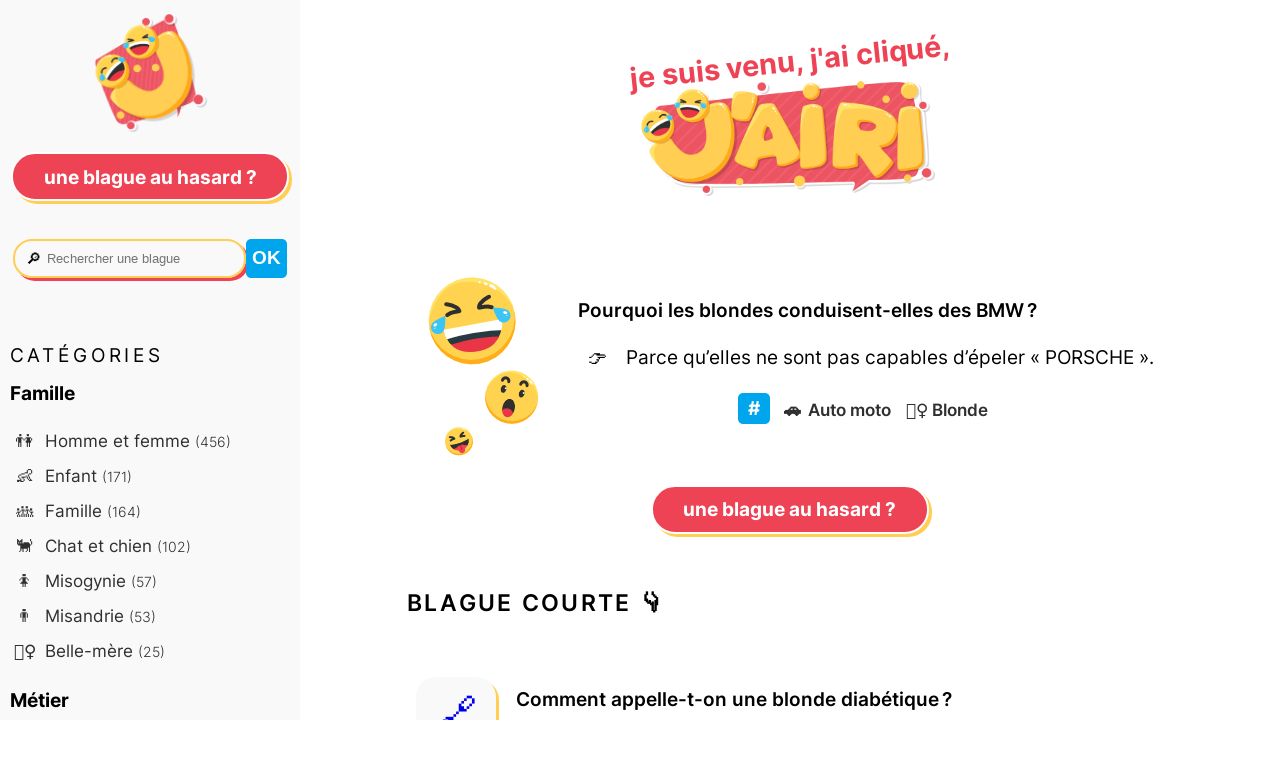

--- FILE ---
content_type: text/html; charset=utf-8
request_url: https://jairi.fr/blague/1255/pourquoi-les-blondes-conduisent-elles-des-bmw
body_size: 3343
content:



<!DOCTYPE html>
<html lang="fr">
<head>
  <meta charset="UTF-8">
  <meta name="viewport" content="width=device-width">

  <link rel="stylesheet" href="/static/CACHE/css/output.54f83712e65b.css" type="text/css">
  <link rel="shortcut icon" type="image/x-icon" href="/static/favicon.ico">
  <link rel="icon" href="/static/favicon.svg" type="image/svg+xml">
  <title>Pourquoi les blondes conduisent-elles des BMW&#8239;?…</title>

  
  <meta name="description" content="Pourquoi les blondes conduisent-elles des BMW&amp;#8239;?…">
  <meta property="og:description" content="Pourquoi les blondes conduisent-elles des BMW&amp;#8239;?…">
  
  <meta property="og:title" content="Une blague de jairi.fr">
  <meta property="og:image" content="https://jairi.fr/static/og-fr.png">
  
  <link rel="canonical" href="https://jairi.fr/blague/1255/pourquoi-les-blondes-conduisent-elles-des-bmw">
  
  <meta name="theme-color" content="#FFD253">
  <script async defer data-domain="jairi.fr" src="https://t.neamar.fr/js/pls.js"></script>

  
</head>

<body>
  
<div class="content">
  <div class="joke-content">
    <header class="head-layout">
      <a href="/" class="logo">
        <p class="logo">je suis venu, j'ai cliqué,</p>
        
          <img src="/static/logo-fr.png" alt="Logo j'ai ri !"/>
        
        </a>
    </header>

    <section>
      
      
<div class="container">
  <div class="main-content  joke-short">
    <div class="img-short">
      <img src="/static/short1.png" alt="😂">
      <img src="/static/short2.png" alt="😯">
      <img src="/static/short3.png" alt="😝">
    </div>
    <div>
      <dl class="q-and-a">
<dt>Pourquoi les blondes conduisent-elles des BMW&#8239;?</dt>
<dd>Parce qu’elles ne sont pas capables d’épeler «&nbsp;PORSCHE&nbsp;».</dd>
</dl>
      
      <ul class="hashtags">
        
        <li><a href="/categorie/auto-moto" class="category-link"><span class="emoji">🚗</span>Auto moto</a></li>
        
        <li><a href="/categorie/blonde" class="category-link"><span class="emoji">👱‍♀️</span>Blonde</a></li>
        
      </ul>
      
    </div>
  </div>

  <div class="random-div">
    
      <a href="/random" class="btn pink">Une blague au hasard ?</a>
  </div>

  

<div class="baby-joke">
  <h2>Blague courte &#128071;</h2>
  
  <div class="joke">
    <a class="permalink" href="/blague/1157/comment-appelle-t-on-une-blonde-diabetique"></a>
    <div>
      <dl class="q-and-a">
<dt>Comment appelle-t-on une blonde diabétique&#8239;?</dt>
<dd>Une tarte au sucre&#8239;!</dd>
</dl>
    </div>
  </div>
  
  <div class="joke">
    <a class="permalink" href="/blague/1176/comment-les-blondes-se-percent-elles-les-oreilles"></a>
    <div>
      <dl class="q-and-a">
<dt>Comment les blondes se percent-elles les oreilles&#8239;?</dt>
<dd>En mettant des clous dans leurs épaulettes</dd>
</dl>
    </div>
  </div>
  
</div>



  <div class="jokes-around">
    <h2>Plus de blagues &#128071;</h2>
    <ul class="list-jokes-around">
      
      <li><a href="/blague/1254/quest-ce-quune-blonde-et-une-biere-ont-en-commun" class="all-jokes">Qu’est-ce qu’une blonde et une bière ont en commun&#8239;?…</a></li>
      
      <li><a href="/blague/1252/pourquoi-ny-a-t-il-pas-beaucoup-de-blondes-gymnastes" class="all-jokes">Pourquoi n’y a-t-il pas beaucoup de blondes gymnastes&#8239;?…</a></li>
      
      <li><a href="/blague/1249/pourquoi-les-blondes-portent-elles-des-boucles-doreilles-a-grosse" class="all-jokes">Pourquoi les blondes portent-elles des boucles d’oreilles à grosse boucle&#8239;?…</a></li>
      
      <li><a href="/blague/1256/quelle-est-la-difference-entre-une-blonde-et-un-gant-de-toilette" class="all-jokes">Quelle est la différence entre une blonde et un gant de toilette&#8239;?…</a></li>
      
      <li><a href="/blague/1258/pourquoi-les-blondes-ne-doublent-elles-jamais-les-ingredients-dune" class="all-jokes">Pourquoi les blondes ne doublent-elles jamais les ingrédients d’une recette&#8239;?…</a></li>
      
      <li><a href="/blague/1261/quelle-est-la-difference-entre-une-blonde-et-un-homme" class="all-jokes">Quelle est la différence entre une blonde et un homme&#8239;?…</a></li>
      
    </ul>
  </div>

</div>

    </section>
  </div>

  <nav>
    <a href="/" class="logo-btn"><img src="/static/logo-btn.png" width="120" height="120" alt="😂"></a>
    <div class="nav-head">
      <a href="/random" class="btn pink">Une blague au hasard ?</a>
      <form class="search" method="GET" action="/recherche">
        <div class="search-input">
          <label>&#128270;</label>
          <input type="search" name="search" placeholder=" Rechercher une blague" value=""/>
        </div>
        <input type="submit" value="ok" />
      </form>
    </div>

    <div class="nav-content">
      <p class="soft-titles">catégories</p>
      
      
      <h4>Famille</h4>
      <ul class="category">
        
        <li><a href="/categorie/homme-et-femme" class="category-link"><span class="emoji">👫</span> Homme et femme <small>(456)</small></a></li>
        
        <li><a href="/categorie/enfant" class="category-link"><span class="emoji">👶</span> Enfant <small>(171)</small></a></li>
        
        <li><a href="/categorie/famille" class="category-link"><span class="emoji">👪</span> Famille <small>(164)</small></a></li>
        
        <li><a href="/categorie/chat-et-chien" class="category-link"><span class="emoji">🐈</span> Chat et chien <small>(102)</small></a></li>
        
        <li><a href="/categorie/misogynie" class="category-link"><span class="emoji">🚺</span> Misogynie <small>(57)</small></a></li>
        
        <li><a href="/categorie/misandrie" class="category-link"><span class="emoji">🚹</span> Misandrie <small>(53)</small></a></li>
        
        <li><a href="/categorie/belle-mere" class="category-link"><span class="emoji">🤷‍♀️</span> Belle-mère <small>(25)</small></a></li>
        
      </ul>
      
      <h4>Métier</h4>
      <ul class="category">
        
        <li><a href="/categorie/medecin" class="category-link"><span class="emoji">👨‍⚕️</span> Médecin <small>(135)</small></a></li>
        
        <li><a href="/categorie/dans-lentreprise" class="category-link"><span class="emoji">🤵</span> Dans l&#x27;entreprise <small>(104)</small></a></li>
        
        <li><a href="/categorie/professeur" class="category-link"><span class="emoji">👨‍🏫</span> Professeur <small>(100)</small></a></li>
        
        <li><a href="/categorie/policier" class="category-link"><span class="emoji">👮‍♂️</span> Policier <small>(87)</small></a></li>
        
        <li><a href="/categorie/militaire" class="category-link"><span class="emoji">🪖</span> Militaire <small>(61)</small></a></li>
        
        <li><a href="/categorie/politicien" class="category-link"><span class="emoji">🌹</span> Politicien <small>(50)</small></a></li>
        
        <li><a href="/categorie/chasseur" class="category-link"><span class="emoji">🦆</span> Chasseur <small>(31)</small></a></li>
        
        <li><a href="/categorie/scientifique" class="category-link"><span class="emoji">🔬</span> Scientifique <small>(28)</small></a></li>
        
        <li><a href="/categorie/ingenieur" class="category-link"><span class="emoji">👷</span> Ingénieur <small>(27)</small></a></li>
        
        <li><a href="/categorie/informaticien" class="category-link"><span class="emoji">👨‍💻</span> Informaticien <small>(27)</small></a></li>
        
        <li><a href="/categorie/pharmacien" class="category-link"><span class="emoji">💊</span> Pharmacien <small>(24)</small></a></li>
        
        <li><a href="/categorie/fermier" class="category-link"><span class="emoji">🚜</span> Fermier <small>(22)</small></a></li>
        
        <li><a href="/categorie/fonctionnaire" class="category-link"><span class="emoji">☕</span> Fonctionnaire <small>(22)</small></a></li>
        
        <li><a href="/categorie/avocat" class="category-link"><span class="emoji">🥑</span> Avocat <small>(21)</small></a></li>
        
        <li><a href="/categorie/juge" class="category-link"><span class="emoji">👨‍⚖️</span> Juge <small>(18)</small></a></li>
        
        <li><a href="/categorie/psychologue" class="category-link"><span class="emoji">🛋️</span> Psychologue <small>(16)</small></a></li>
        
        <li><a href="/categorie/pompier" class="category-link"><span class="emoji">🚒</span> Pompier <small>(13)</small></a></li>
        
        <li><a href="/categorie/voleur" class="category-link"><span class="emoji">💸</span> Voleur <small>(13)</small></a></li>
        
      </ul>
      
      <h4>Nationalité</h4>
      <ul class="category">
        
        <li><a href="/categorie/francais" class="category-link"><span class="emoji">🇫🇷</span> Français <small>(125)</small></a></li>
        
        <li><a href="/categorie/americain" class="category-link"><span class="emoji">🇺🇸</span> Américain <small>(70)</small></a></li>
        
        <li><a href="/categorie/belge" class="category-link"><span class="emoji">🇧🇪</span> Belge <small>(68)</small></a></li>
        
        <li><a href="/categorie/arabe" class="category-link"><span class="emoji">🐪</span> Arabe <small>(48)</small></a></li>
        
        <li><a href="/categorie/anglais" class="category-link"><span class="emoji">🇬🇧</span> Anglais <small>(47)</small></a></li>
        
        <li><a href="/categorie/africain" class="category-link"><span class="emoji">👨🏿</span> Africain <small>(45)</small></a></li>
        
        <li><a href="/categorie/allemand" class="category-link"><span class="emoji">🇩🇪</span> Allemand <small>(36)</small></a></li>
        
        <li><a href="/categorie/italien" class="category-link"><span class="emoji">🇮🇹</span> Italien <small>(29)</small></a></li>
        
        <li><a href="/categorie/asiatique" class="category-link"><span class="emoji">🥢</span> Asiatique <small>(28)</small></a></li>
        
        <li><a href="/categorie/russe" class="category-link"><span class="emoji">🇷🇺</span> Russe <small>(19)</small></a></li>
        
        <li><a href="/categorie/corse" class="category-link"><span class="emoji">🛥️</span> Corse <small>(13)</small></a></li>
        
        <li><a href="/categorie/breton" class="category-link"><span class="emoji">⚓</span> Breton <small>(11)</small></a></li>
        
        <li><a href="/categorie/indien-cow-boy" class="category-link"><span class="emoji">🏹</span> Indien et cow-boy <small>(10)</small></a></li>
        
        <li><a href="/categorie/espagnol" class="category-link"><span class="emoji">🇪🇸</span> Espagnol <small>(5)</small></a></li>
        
      </ul>
      
      <h4>Autre</h4>
      <ul class="category">
        
        <li><a href="/categorie/humour-noir" class="category-link"><span class="emoji">⚰️</span> Humour noir <small>(89)</small></a></li>
        
        <li><a href="/categorie/technologie" class="category-link"><span class="emoji">🖥️</span> Technologie <small>(68)</small></a></li>
        
        <li><a href="/categorie/absurde" class="category-link"><span class="emoji">🙄</span> Absurde <small>(56)</small></a></li>
        
        <li><a href="/categorie/aphorisme" class="category-link"><span class="emoji">📝</span> Aphorisme <small>(51)</small></a></li>
        
        <li><a href="/categorie/pipi-caca-prout-prout" class="category-link"><span class="emoji">💩</span> Pipi caca prout-prout <small>(51)</small></a></li>
        
        <li><a href="/categorie/nourriture" class="category-link"><span class="emoji">🍔</span> Nourriture <small>(39)</small></a></li>
        
        <li><a href="/categorie/langue-francaise" class="category-link"><span class="emoji">💬</span> Langue française <small>(29)</small></a></li>
        
        <li><a href="/categorie/moralite" class="category-link"><span class="emoji">⚖️</span> Moralité <small>(26)</small></a></li>
        
        <li><a href="/categorie/perles-et-betisiers" class="category-link"><span class="emoji">🦪</span> Perles et bêtisiers <small>(26)</small></a></li>
        
        <li><a href="/categorie/carambar" class="category-link"><span class="emoji">🍬</span> Carambar <small>(20)</small></a></li>
        
        <li><a href="/categorie/insultes" class="category-link"><span class="emoji">💥</span> Insultes <small>(17)</small></a></li>
        
        <li><a href="/categorie/definitions" class="category-link"><span class="emoji">📖</span> Définitions <small>(10)</small></a></li>
        
      </ul>
      
      <h4>Attribut physique</h4>
      <ul class="category">
        
        <li><a href="/categorie/blonde" class="category-link"><span class="emoji">👱‍♀️</span> Blonde <small>(305)</small></a></li>
        
        <li><a href="/categorie/geriatrie" class="category-link"><span class="emoji">👵</span> Gériatrie <small>(95)</small></a></li>
        
        <li><a href="/categorie/handicap" class="category-link"><span class="emoji">🦽</span> Handicap <small>(41)</small></a></li>
        
        <li><a href="/categorie/fou" class="category-link"><span class="emoji">🤪</span> Fou <small>(28)</small></a></li>
        
        <li><a href="/categorie/nain" class="category-link"><span class="emoji">🤏</span> Nain <small>(12)</small></a></li>
        
        <li><a href="/categorie/naif-voire-debile" class="category-link"><span class="emoji"></span> Naïf, voire débile <small>(3)</small></a></li>
        
      </ul>
      
      <h4>Religion</h4>
      <ul class="category">
        
        <li><a href="/categorie/chretien" class="category-link"><span class="emoji">✝️</span> Chrétien <small>(132)</small></a></li>
        
        <li><a href="/categorie/paradis" class="category-link"><span class="emoji">😇</span> Paradis <small>(47)</small></a></li>
        
        <li><a href="/categorie/juif" class="category-link"><span class="emoji">✡️</span> Juif <small>(40)</small></a></li>
        
        <li><a href="/categorie/biblique" class="category-link"><span class="emoji">📖</span> Biblique <small>(19)</small></a></li>
        
        <li><a href="/categorie/musulman" class="category-link"><span class="emoji">☪️</span> Musulman <small>(11)</small></a></li>
        
      </ul>
      
      <h4>Sexe</h4>
      <ul class="category">
        
        <li><a href="/categorie/sexe" class="category-link"><span class="emoji">🍆</span> Sexe <small>(520)</small></a></li>
        
        <li><a href="/categorie/adultere" class="category-link"><span class="emoji">🦄</span> Adultère <small>(55)</small></a></li>
        
        <li><a href="/categorie/homosexualite" class="category-link"><span class="emoji">🌈</span> Homosexualité <small>(53)</small></a></li>
        
        <li><a href="/categorie/prostitution" class="category-link"><span class="emoji">🏩</span> Prostitution <small>(45)</small></a></li>
        
        <li><a href="/categorie/pedophilie" class="category-link"><span class="emoji">🧸</span> Pédophilie <small>(36)</small></a></li>
        
      </ul>
      
      <h4>Situation</h4>
      <ul class="category">
        
        <li><a href="/categorie/animaux" class="category-link"><span class="emoji">🐪</span> Animaux <small>(44)</small></a></li>
        
        <li><a href="/categorie/noel" class="category-link"><span class="emoji">🎅</span> Noël <small>(39)</small></a></li>
        
        <li><a href="/categorie/fantaisie" class="category-link"><span class="emoji">🧙‍♂️</span> Fantaisie <small>(21)</small></a></li>
        
        <li><a href="/categorie/ile-deserte" class="category-link"><span class="emoji">🏝️</span> Sauvages et Île déserte <small>(20)</small></a></li>
        
        <li><a href="/categorie/genie-et-lampe-magique" class="category-link"><span class="emoji">🧞</span> Génie et lampe magique <small>(15)</small></a></li>
        
        <li><a href="/categorie/perroquet" class="category-link"><span class="emoji">🦜</span> Perroquet <small>(12)</small></a></li>
        
        <li><a href="/categorie/medieval" class="category-link"><span class="emoji">🗡️</span> Médiéval <small>(6)</small></a></li>
        
      </ul>
      
      <h4>Société</h4>
      <ul class="category">
        
        <li><a href="/categorie/auto-moto" class="category-link"><span class="emoji">🚗</span> Auto moto <small>(166)</small></a></li>
        
        <li><a href="/categorie/argent" class="category-link"><span class="emoji">💰</span> Argent <small>(97)</small></a></li>
        
        <li><a href="/categorie/alcool" class="category-link"><span class="emoji">🍺</span> Alcool <small>(96)</small></a></li>
        
        <li><a href="/categorie/sport" class="category-link"><span class="emoji">🏐</span> Sport <small>(26)</small></a></li>
        
        <li><a href="/categorie/systeme-social" class="category-link"><span class="emoji">☭</span> Système social <small>(23)</small></a></li>
        
        <li><a href="/categorie/drogue" class="category-link"><span class="emoji">🌿</span> Drogue <small>(21)</small></a></li>
        
      </ul>
      
    </div>
  </nav>
</div>


  
  
  <footer></footer>
</body>


--- FILE ---
content_type: text/css; charset="utf-8"
request_url: https://jairi.fr/static/CACHE/css/output.54f83712e65b.css
body_size: 3243
content:
@charset "UTF-8";@font-face{font-family:"Inter";font-style:normal;font-weight:300;src:local(""),url(/static/fonts/inter-v8-latin-300.woff2) format("woff2"),url(/static/fonts/inter-v8-latin-300.woff) format("woff")}@font-face{font-family:"Inter";font-style:normal;font-weight:400;src:local(""),url(/static/fonts/inter-v8-latin-regular.woff2) format("woff2"),url(/static/fonts/inter-v8-latin-regular.woff) format("woff")}@font-face{font-family:"Inter";font-style:normal;font-weight:600;src:local(""),url(/static/fonts/inter-v8-latin-600.woff2) format("woff2"),url(/static/fonts/inter-v8-latin-600.woff) format("woff")}@font-face{font-family:"Inter";font-style:normal;font-weight:700;src:local(""),url(/static/fonts/inter-v8-latin-700.woff2) format("woff2"),url(/static/fonts/inter-v8-latin-700.woff) format("woff")}body{font-family:"Inter",sans-serif;margin:0;font-size:1.2em;min-height:100vh;display:flex;flex-direction:column;word-break:break-word}ol li,.main-content ul li,.quote{line-height:1.7em}ul.hashtags li{font-size:1em}h2{text-transform:uppercase;font-weight:600;font-size:1.2em;letter-spacing:0.1em;margin:2em 0}h4{margin:0.2em 0}header{margin-top:1em}header a.logo{max-width:400px;text-decoration:none;display:flex;flex-direction:column;align-items:center;margin:0 auto}header a.logo:hover{animation:emoji-bounce 0.9s ease-in infinite}header p.logo{width:380px;font-weight:700;color:#ee4355;transform:rotate(-6deg);font-size:1.5em;margin:0.2em 0 0 0;text-align:center}header img{width:300px}header.head-layout{max-width:1100px}.content{display:flex;flex-direction:row}.joke-content{display:flex;flex-direction:column;order:2;margin-top:1em;width:100%}section{display:flex;flex-direction:column;align-items:center;margin-top:2em;max-width:1100px}section p,section .q-and-a{line-height:1.7em}.container{max-width:900px}nav{display:flex;flex-direction:column;order:1;background-color:#f9f9f9;min-width:300px;max-width:400px;position:relative;z-index:0}a.logo-btn{text-align:center}a.logo-btn:hover{animation:emoji-bounce 0.9s ease-in infinite}a.logo-btn img{width:120px;padding-top:0.5em}.nav-head{margin:0 0.7em 0.5em 0.7em;display:flex;flex-direction:column;justify-content:space-evenly;align-items:center;min-height:180px}.nav-content{padding:0.5em}ul.category,ul.hashtags{list-style:none;padding:0}ul.category li a,ul.hashtags li a{text-decoration:none;color:#2f2f2f;line-height:2em;font-size:0.9em}ul.category li a small,ul.hashtags li a small{font-weight:300}ul.category li a.category-link{position:relative;z-index:2;display:block;transform:translateX(0)}ul.category li a.category-link:hover{animation:right-push 0.3s ease-in both}ul.hashtags li a::after{content:"";width:auto;height:9px;display:block;position:relative;top:-16px;left:0;right:0;bottom:0;opacity:0;z-index:-1;background-color:#d7d7d7;border-radius:25px}ul.hashtags li a:hover::after{opacity:1;animation:0.1s ease-in both border-link-left}@-webkit-keyframes border-link-left{from{transform:translateX(-50px);opacity:0}to{transform:translateX(0);opacity:1em}}ul.hashtags{display:flex;justify-content:center;flex-direction:row;flex-wrap:wrap}ul.hashtags::before{content:"#";margin-right:0.1em;color:#fff;background-color:#00a6ed;font-weight:700;text-transform:uppercase;text-align:center;border:none;border-radius:5px;padding:0.2em 0.3em 0.4em 0.3em;font-size:1em;width:20px;height:20px}ul.hashtags li{padding:0 0.3em}ul.hashtags li a{color:#2f2f2f;font-weight:600}form.search{display:flex;flex-direction:row;justify-content:center;gap:10px;margin:1em 0;width:100%}form.search div.search-input{display:flex;align-items:center;padding:0 0.2em 0 0.7em;border-radius:25px;border:solid 2px #ffce52;font-size:0.8em;box-shadow:3px 3px #ee4355;font-weight:300;width:100%;height:35px;max-width:400px}form.search div.search-input::placeholder{opacity:1}form.search div.search-input:focus-within{outline:solid 2px #ee4355}form.search div.search-input:focus-within>label{animation:emoji-bounce 0.9s ease-in infinite}form.search input[type="search"]{border:none;background-color:#f9f9f9;width:100%}form.search input[type="search"]:focus-visible{outline:none}form.search input[type="submit"]{color:#fff;background-color:#00a6ed;font-weight:700;text-transform:uppercase;border:none;border-radius:5px;padding:0.2em 0.3em;font-size:1em}form.search input[type="submit"]:hover{cursor:pointer;animation:emoji-bounce 0.9s ease-in infinite}.random-div,.random-search{display:flex;justify-content:center;align-items:center;column-gap:20px;padding:0.5em}.random-search{flex-direction:column;gap:30px}.random-search h1{text-align:left;font-size:1em;margin-bottom:0;font-weight:500;color:#ee4355}.random-search div.blockquote{width:100%;display:flex;flex-direction:column;align-items:center}.random-search div.blockquote blockquote b:first-child{color:#ffce52}.random-search div.blockquote blockquote b:last-child{color:#ee4355}.random-search form.search input[type="search"]{background-color:#fff}.btn-contact{display:flex;flex-direction:column;align-items:center;margin:2em 0 4em 0}.btn-contact div{display:flex;gap:50px;justify-content:center}.quote-index{margin-top:0}.btn{font-weight:700;padding:0.65em 1em;min-width:240px;transform:scale(1);text-decoration:none;display:inline-block;text-align:center;align-self:center;font-size:1em;text-transform:lowercase}.btn::after{border-radius:25px;content:"";position:absolute;top:0;left:0;right:0;bottom:0;z-index:-1;border:solid 2px #fff}.btn:hover::after{animation:emoji-bounce 1s ease-in infinite}.random{color:#ee4355}.random::after{background-color:#ffce52;box-shadow:3px 3px #ee4355}.pink{color:#fff}.pink::after{background-color:#ee4355;box-shadow:3px 3px #ffce52}.white{color:#ee4355}.white::after{border:solid 2px #ffce52;box-shadow:3px 3px #ee4355}.white:hover::after{animation:emoji-bounce 1s ease-in infinite}.locale-selector{position:absolute;top:20px;right:20px}.locale-selector a{font-size:1.5em;text-decoration:none;margin-right:0.5em;display:inline-block}.locale-selector a:hover{animation:emoji-bounce 1s ease-in infinite}p.soft-titles{letter-spacing:0.2em;margin:0.5em 0 0.7em 0;text-transform:uppercase}.joke p{line-height:1.7em}.baby-joke .joke{display:flex;flex-direction:row;align-items:center;margin-bottom:2em}a.permalink,a.more-jokes span.link,a.more-jokes span.link-joke{background-color:#f9f9f9;border-radius:25%;box-shadow:3px 3px #ffce52;margin:0 1em 0.5em 0.5em;text-decoration:none;display:block;transform:scale(1);width:80px;height:80px;flex:none}a.permalink::before{content:"🔗";font-size:2.2em;text-align:center;transform:translateY(12px);display:block}a.permalink:hover::before{animation:link-bounce 0.6s ease-in infinite alternate}a.color-link{color:#ffce52;text-decoration:none;font-weight:700}ul.list-jokes-around{list-style:none;padding-left:0}ul.list-jokes-around li{display:flex;margin-bottom:0.5em;line-height:1.5em}ul.list-jokes-around li::before{content:"😂";font-size:1.2em;text-align:center;display:block;margin-right:1em}ul.list-jokes-around li:hover::before{animation:emoji-bounce 0.6s ease-in infinite alternate}a.all-jokes{text-decoration-color:#ffce52;text-underline-position:under;text-decoration-thickness:2px;display:flex;align-items:center;color:#2f2f2f;margin-bottom:1.6em}a.more-jokes span.link-joke::before{font-size:2.2em;text-align:center;transform:translateY(17px);display:block;content:"🔗"}span.emoji{display:inline-block;min-width:30px;text-align:center}span.link{font-size:0.8em}a.more-jokes:hover span.link-joke::before{animation:bounce 0.6s ease-in infinite alternate}a.category-link:hover span.emoji{animation:emoji-bounce 0.9s ease-in 0.3s infinite}.q-and-a dt{font-weight:600;margin-bottom:0.8em}.q-and-a dd{margin-left:0.5em;margin-bottom:0.5em}.q-and-a dd::before{content:"👉";margin-right:1em}blockquote.quote{margin:1em 0 0.4em 0;font-size:1em;text-align:center}blockquote.quote::before{content:url(/static/quote.png);position:relative;display:block;width:100%;text-align:center;height:50px}.author{font-weight:300;font-size:0.9em;display:flex;flex-direction:column;align-items:center}.author::before{content:"✒️";border-bottom:2px solid #2f2f2f;padding-bottom:0.3em;position:relative;top:-5px;display:block;width:100px;text-align:center}main{columns:4;margin:0 auto;max-width:1400px}.main-content{display:flex;flex-direction:column;margin-bottom:2em;justify-content:center}.main-content .img-short{display:none}.main-content span.emoji-category{font-size:4em;animation:emoji-bounce 0.9s ease-in infinite}.main-content h1{margin:0}.main-content h1 small{font-weight:300}.category-head{display:flex;align-items:flex-end;margin-bottom:0.5em}.pagination{align-self:center}.pagination p{display:inline-block;margin-right:0.5em}.pagination a{font-size:1.1em;font-weight:700;text-decoration:none;color:#2f2f2f;margin-right:0.5em}.pagination .page{display:inline-block}.pagination .page:hover{animation:emoji-bounce 0.9s ease-in infinite}.pagination .current{color:#ee4355;text-decoration:underline}.pagination .prev-next{transform:scale(1);display:inline-block;color:#fff;padding:0.2em}.pagination .prev-next::after{background-color:#ffce52;border-radius:10px;content:"";position:absolute;top:5px;left:0;right:0;bottom:0;z-index:-1;border:solid 2px #fff;box-shadow:3px 3px #ee4355}.pagination .prev-next:hover::after{animation:emoji-bounce 0.9s ease-in infinite}.category-jokes{display:flex;flex-direction:column}.category-jokes img{width:100%;max-width:800px;margin:2em 0;align-self:center}.joke-short{flex-direction:row;justify-content:flex-start}.joke-short .img-short{display:flex;flex-direction:column;margin-right:2em}.joke-short .img-short img:nth-child(1){opacity:0;animation:smiley-appear 0.4s ease-in both}.joke-short .img-short img:nth-child(2){opacity:0;animation:smiley-appear 0.5s 0.3s ease-in both}.joke-short .img-short img:nth-child(3){opacity:0;animation:smiley-appear 0.5s 0.6s ease-in both}.joke-short div{align-self:center}.line-emojis{display:flex;justify-content:center;gap:20px}.line-emojis img:nth-child(2){width:80px;opacity:0;animation:smiley-appear 0.4s 1s ease-in both}.line-emojis img:nth-child(1){width:60px;opacity:0;animation:smiley-appear 0.5s 1.5s ease-in both}.line-emojis img:nth-child(3){width:60px;opacity:0;animation:smiley-appear 0.5s 2s ease-in both}footer{height:20px;display:flex;background-color:#ffce52;width:100%;margin-top:auto}footer img{width:240px;height:80px;position:relative;top:-40px;left:50%;transform:translate(-50%);overflow:hidden}form.contact{display:flex;flex-direction:column;gap:10px}form.contact label{margin:0.4em 0}form.contact input[type="email"],form.contact input[type="text"]{border-radius:5px;border:solid 2px #f9f9f9;padding:0.1em 0.5em;font-size:0.8em;box-shadow:3px 3px #ffce52;font-weight:300;width:100%;height:35px;max-width:600px}form.contact input[type="email"]:focus-visible,form.contact input[type="text"]:focus-visible{outline:solid 2px #ee4355}form.contact textarea{border-radius:5px;border:solid 2px #f9f9f9;padding:0.1em 0.5em;font-size:0.9em;box-shadow:3px 3px #ffce52;font-weight:300;width:100%;max-width:600px;height:200px;font-family:"Inter",sans-serif}form.contact textarea:focus-visible{outline:solid 2px #ee4355}form.contact input[type="submit"]{font-weight:700;padding:0.4em 1em;min-width:240px;transform:scale(1);text-decoration:none;display:inline-block;text-align:center;align-self:center;font-size:1em;text-transform:lowercase;border-radius:25px;border:solid 2px #fff;color:#fff;background-color:#ee4355;box-shadow:3px 3px #ffce52;margin-top:1.5em}form.contact input[type="submit"]:hover{animation:emoji-bounce 0.9s ease-in infinite}a.soft-link{font-weight:700;color:#ee4355;text-underline-position:under;text-decoration-thickness:3px;transform:translateY(0);display:inline-block;transition:0.2s ease-in}a.soft-link:hover{transform:translateY(-2px)}ul.messages{list-style:none;padding:0}ul.messages li{color:#ee4355;font-weight:700;font-size:1.2em}ul.messages li::before{content:"👉";font-size:1.2em;text-align:center;display:inline-block;margin-right:1em;animation:emoji-bounce 0.9s ease-in infinite}.missing-container{display:flex;flex-direction:column;align-items:center;height:calc(100vh - 20px)}.missing-container .new-research{display:flex;flex-direction:column;align-items:center;justify-self:flex-end;width:100%}.missing-head{display:flex;flex-direction:column;justify-content:center;align-items:center;height:100%;width:100%}.missing-head h1{font-weight:700;font-size:10em;color:#ee4355;margin:0}.emoji-missing{font-size:6em;animation:1s ease-in bounce infinite alternate-reverse}.emoji-missing::after{content:'';display:block;width:100%;height:20px;border-radius:50%;background-color:#eee;animation:1s ease-in shadow infinite alternate-reverse}@keyframes bounce{0%{transform:translateY(17px)}100%{transform:translateY(10px)}}@keyframes shadow{0%{transform:scaleX(70%)}100%{transform:scaleX(40%)}}@keyframes link-bounce{0%{transform:translateY(12px)}100%{transform:translateY(7px)}}@keyframes emoji-bounce{0%{transform:translateY(0px)}40%{transform:translateY(-2px)}80%{transform:translateY(2px)}100%{transform:translateY(0px)}}@keyframes right-push{0%{transform:translateX(0px)}100%{transform:translateX(6px)}}@keyframes smiley-appear{0%{opacity:0}100%{opacity:1}}@media (max-width:1400px){main{columns:3;width:auto;margin:0 0 3em 7em}section{margin-top:3em}}@media (max-width:1300px){.main-content{margin:1em}}@media (max-width:1100px){main{margin:0 0 3em 3em}section{margin:0 1em}.container{max-width:none}nav{width:300px}}@media (max-width:880px){main{margin:0 0 3em 5em;columns:2}.content{flex-direction:column}.random-search{margin:1em 0;gap:15px}nav{order:2;width:100%;max-width:none;padding-bottom:3em}nav ul.category li{display:inline-block}.joke-content{order:1;width:100%}}@media (max-width:650px){main{margin:0 0 0 2em;columns:1}main ul.category{margin-left:1em}.nav-head{min-height:auto}.main-content{margin:0}.main-content h1{margin:0;font-size:1.2em}.main-content span.emoji-category{font-size:2em}h2{margin:2.5em 0 0.8em 0}.locale-selector{position:inherit;display:flex;justify-content:space-evenly;align-items:center;width:200px;margin:0 auto;padding-top:1em}.joke-short .img-short{display:none}.joke p{font-size:1em;line-height:1.5em}.baby-joke .joke{margin-bottom:0}ul.hashtags::before{width:10px;height:10px;padding:0 0.3em 0.6em 0.3em;font-size:0.8em}ul.hashtags li{line-height:0.4em;font-size:0.9em}ul.hashtags li a{line-height:1.1em}ul.hashtags li a::after{top:-6px}.btn-contact{margin:0 0 1em 0}.btn-contact div{flex-direction:column;gap:20px}.random-div{flex-direction:column;gap:5px}}@media (max-width:550px){a.permalink,a.more-jokes span.link,a.more-jokes span.link-joke{margin:0 1em 0.5em 0em;width:60px;height:60px}a.more-jokes span.link::before{transform:translate(2px,12px)}a.permalink::before{font-size:1.5em;transform:translateY(12px)}.random-search{margin:1em 0}}@media (max-width:400px){body{font-size:1em}header p.logo{font-size:1.2em;width:100%}header img{width:200px}main{columns:1}main ul.category{margin-left:1em}section{margin:0 0.5em}p.soft-titles{font-size:0.9em}h2{margin:2em 0 1em 0}.nav-content{margin:0.5em;line-height:1.3em}nav{padding-bottom:1em}footer img{display:none}}@media (max-width:300px){nav ul.category li{display:block}}